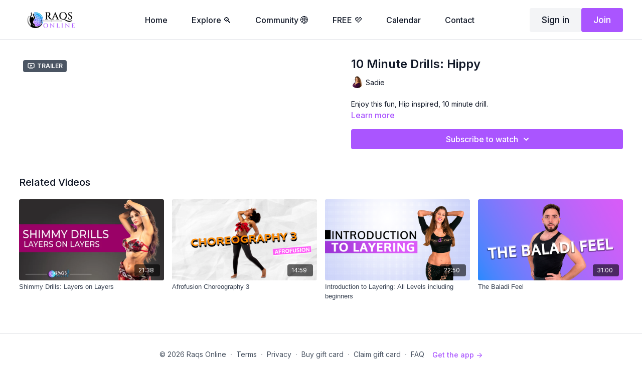

--- FILE ---
content_type: text/vnd.turbo-stream.html; charset=utf-8
request_url: https://raqsonline.com/programs/10-minute-belly-dance-drills-hippy.turbo_stream?playlist_position=sidebar&preview=false
body_size: -269
content:
<turbo-stream action="update" target="program_show"><template>
  <turbo-frame id="program_player">
      <turbo-frame id="program_content" src="/programs/10-minute-belly-dance-drills-hippy/program_content?playlist_position=sidebar&amp;preview=false">
</turbo-frame></turbo-frame></template></turbo-stream>

--- FILE ---
content_type: text/html; charset=utf-8
request_url: https://raqsonline.com/programs/10-minute-belly-dance-drills-hippy/related
body_size: 11311
content:
<turbo-frame id="program_related" target="_top">

    <div class="container " data-area="program-related-videos">
      <div class="cbt-related mt-8  pb-16">
        <div class="cbt-related-title text-xl font-medium">Related Videos</div>
          <div class="mt-5 grid grid-cols-1 sm:grid-cols-2 md:grid-cols-3 lg:grid-cols-4 xl:grid-cols-4 gap-x-4 gap-y-6">
              <div data-area="related-video-item" class="">
                <swiper-slide
  data-card="video_2017394"
  data-custom="content-card"
  class="self-start hotwired"
    data-author-title-0="Sadie" data-author-permalink-0="sadie-marquardt"
>

  <a class="card-image-container" data-turbo="true" data-turbo-prefetch="false" data-turbo-action="advance" data-turbo-frame="_top" onclick="window.CatalogAnalytics(&#39;clickContentItem&#39;, &#39;video&#39;, &#39;2017394&#39;, &#39;Related Videos&#39;); window.CatalogAnalytics(&#39;clickRelatedVideo&#39;, &#39;2017394&#39;, &#39;1&#39;, &#39;program_page&#39;)" href="/programs/shimmy-drills-layers-on-layers">
    <div class="image-container relative" data-test="catalog-card">
  <div class="relative image-content">
    <div aria-hidden="true" style="padding-bottom: 56%;"></div>
    <img loading="lazy" alt="Shimmy Drills: Layers on Layers " decoding="async"
         src="https://alpha.uscreencdn.com/images/programs/2017394/horizontal/shimmy_drills_layers_on_layers.1672461599.jpg?auto=webp&width=350"
         srcset="https://alpha.uscreencdn.com/images/programs/2017394/horizontal/shimmy_drills_layers_on_layers.1672461599.jpg?auto=webp&width=350 350w,
            https://alpha.uscreencdn.com/images/programs/2017394/horizontal/shimmy_drills_layers_on_layers.1672461599.jpg?auto=webp&width=700 2x,
            https://alpha.uscreencdn.com/images/programs/2017394/horizontal/shimmy_drills_layers_on_layers.1672461599.jpg?auto=webp&width=1050 3x"
         class="card-image b-image absolute object-cover h-full top-0 left-0" style="opacity: 1;">
  </div>
    <div class="badge flex justify-center items-center text-white content-card-badge z-0">
      <span class="badge-item">21:38</span>
      <svg xmlns="http://www.w3.org/2000/svg" width="13" height="9" viewBox="0 0 13 9" fill="none" class="badge-item content-watched-icon" data-test="content-watched-icon">
  <path fill-rule="evenodd" clip-rule="evenodd" d="M4.99995 7.15142L12.0757 0.0756836L12.9242 0.924212L4.99995 8.84848L0.575684 4.42421L1.42421 3.57568L4.99995 7.15142Z" fill="currentColor"></path>
</svg>

    </div>

</div>
<div class="content-watched-overlay"></div>

</a>  <a class="card-title" data-turbo="true" data-turbo-prefetch="false" data-turbo-action="advance" data-turbo-frame="_top" title="Shimmy Drills: Layers on Layers " aria-label="Shimmy Drills: Layers on Layers " onclick="window.CatalogAnalytics(&#39;clickContentItem&#39;, &#39;video&#39;, &#39;2017394&#39;, &#39;Related Videos&#39;); window.CatalogAnalytics(&#39;clickRelatedVideo&#39;, &#39;2017394&#39;, &#39;1&#39;, &#39;program_page&#39;)" href="/programs/shimmy-drills-layers-on-layers">
    <span class="line-clamp-2">
      Shimmy Drills: Layers on Layers 
    </span>
</a></swiper-slide>


              </div>
              <div data-area="related-video-item" class="">
                <swiper-slide
  data-card="video_1110897"
  data-custom="content-card"
  class="self-start hotwired"
    data-short-description="We will focus on polycentric dance techniques that will blend upper and lower body isolations with rhythmical footwork."
    data-author-title-0="Constance Harris" data-author-permalink-0="constance-harris"
>

  <a class="card-image-container" data-turbo="true" data-turbo-prefetch="false" data-turbo-action="advance" data-turbo-frame="_top" onclick="window.CatalogAnalytics(&#39;clickContentItem&#39;, &#39;video&#39;, &#39;1110897&#39;, &#39;Related Videos&#39;); window.CatalogAnalytics(&#39;clickRelatedVideo&#39;, &#39;1110897&#39;, &#39;2&#39;, &#39;program_page&#39;)" href="/programs/afrofusion-choreo-3">
    <div class="image-container relative" data-test="catalog-card">
  <div class="relative image-content">
    <div aria-hidden="true" style="padding-bottom: 56%;"></div>
    <img loading="lazy" alt="Afrofusion Choreography 3" decoding="async"
         src="https://alpha.uscreencdn.com/images/programs/1110897/horizontal/cee94f61-b0ed-4d88-91bb-1af52516f283.png?auto=webp&width=350"
         srcset="https://alpha.uscreencdn.com/images/programs/1110897/horizontal/cee94f61-b0ed-4d88-91bb-1af52516f283.png?auto=webp&width=350 350w,
            https://alpha.uscreencdn.com/images/programs/1110897/horizontal/cee94f61-b0ed-4d88-91bb-1af52516f283.png?auto=webp&width=700 2x,
            https://alpha.uscreencdn.com/images/programs/1110897/horizontal/cee94f61-b0ed-4d88-91bb-1af52516f283.png?auto=webp&width=1050 3x"
         class="card-image b-image absolute object-cover h-full top-0 left-0" style="opacity: 1;">
  </div>
    <div class="badge flex justify-center items-center text-white content-card-badge z-0">
      <span class="badge-item">14:59</span>
      <svg xmlns="http://www.w3.org/2000/svg" width="13" height="9" viewBox="0 0 13 9" fill="none" class="badge-item content-watched-icon" data-test="content-watched-icon">
  <path fill-rule="evenodd" clip-rule="evenodd" d="M4.99995 7.15142L12.0757 0.0756836L12.9242 0.924212L4.99995 8.84848L0.575684 4.42421L1.42421 3.57568L4.99995 7.15142Z" fill="currentColor"></path>
</svg>

    </div>

</div>
<div class="content-watched-overlay"></div>

</a>  <a class="card-title" data-turbo="true" data-turbo-prefetch="false" data-turbo-action="advance" data-turbo-frame="_top" title="Afrofusion Choreography 3" aria-label="Afrofusion Choreography 3" onclick="window.CatalogAnalytics(&#39;clickContentItem&#39;, &#39;video&#39;, &#39;1110897&#39;, &#39;Related Videos&#39;); window.CatalogAnalytics(&#39;clickRelatedVideo&#39;, &#39;1110897&#39;, &#39;2&#39;, &#39;program_page&#39;)" href="/programs/afrofusion-choreo-3">
    <span class="line-clamp-2">
      Afrofusion Choreography 3
    </span>
</a></swiper-slide>


              </div>
              <div data-area="related-video-item" class="">
                <swiper-slide
  data-card="video_1420794"
  data-custom="content-card"
  class="self-start hotwired"
    data-author-title-0="Sadie" data-author-permalink-0="sadie-marquardt"
>

  <a class="card-image-container" data-turbo="true" data-turbo-prefetch="false" data-turbo-action="advance" data-turbo-frame="_top" onclick="window.CatalogAnalytics(&#39;clickContentItem&#39;, &#39;video&#39;, &#39;1420794&#39;, &#39;Related Videos&#39;); window.CatalogAnalytics(&#39;clickRelatedVideo&#39;, &#39;1420794&#39;, &#39;3&#39;, &#39;program_page&#39;)" href="/programs/layering-drill-for-beginners">
    <div class="image-container relative" data-test="catalog-card">
  <div class="relative image-content">
    <div aria-hidden="true" style="padding-bottom: 56%;"></div>
    <img loading="lazy" alt="Introduction to Layering: All Levels including beginners" decoding="async"
         src="https://alpha.uscreencdn.com/images/programs/1420794/horizontal/9de454ca-4d5f-4202-81b2-197489dd46c5.png?auto=webp&width=350"
         srcset="https://alpha.uscreencdn.com/images/programs/1420794/horizontal/9de454ca-4d5f-4202-81b2-197489dd46c5.png?auto=webp&width=350 350w,
            https://alpha.uscreencdn.com/images/programs/1420794/horizontal/9de454ca-4d5f-4202-81b2-197489dd46c5.png?auto=webp&width=700 2x,
            https://alpha.uscreencdn.com/images/programs/1420794/horizontal/9de454ca-4d5f-4202-81b2-197489dd46c5.png?auto=webp&width=1050 3x"
         class="card-image b-image absolute object-cover h-full top-0 left-0" style="opacity: 1;">
  </div>
    <div class="badge flex justify-center items-center text-white content-card-badge z-0">
      <span class="badge-item">22:50</span>
      <svg xmlns="http://www.w3.org/2000/svg" width="13" height="9" viewBox="0 0 13 9" fill="none" class="badge-item content-watched-icon" data-test="content-watched-icon">
  <path fill-rule="evenodd" clip-rule="evenodd" d="M4.99995 7.15142L12.0757 0.0756836L12.9242 0.924212L4.99995 8.84848L0.575684 4.42421L1.42421 3.57568L4.99995 7.15142Z" fill="currentColor"></path>
</svg>

    </div>

</div>
<div class="content-watched-overlay"></div>

</a>  <a class="card-title" data-turbo="true" data-turbo-prefetch="false" data-turbo-action="advance" data-turbo-frame="_top" title="Introduction to Layering: All Levels including beginners" aria-label="Introduction to Layering: All Levels including beginners" onclick="window.CatalogAnalytics(&#39;clickContentItem&#39;, &#39;video&#39;, &#39;1420794&#39;, &#39;Related Videos&#39;); window.CatalogAnalytics(&#39;clickRelatedVideo&#39;, &#39;1420794&#39;, &#39;3&#39;, &#39;program_page&#39;)" href="/programs/layering-drill-for-beginners">
    <span class="line-clamp-2">
      Introduction to Layering: All Levels including beginners
    </span>
</a></swiper-slide>


              </div>
              <div data-area="related-video-item" class="">
                <swiper-slide
  data-card="video_77498"
  data-custom="content-card"
  class="self-start hotwired"
    data-short-description="If Raqs Sharqi has an official dance, it is the Beladi. Learn the details and nuance of this expressive and sensual dance."
    data-author-title-0="Simon" data-author-permalink-0="lebanese-simon-sako"
>

  <a class="card-image-container" data-turbo="true" data-turbo-prefetch="false" data-turbo-action="advance" data-turbo-frame="_top" onclick="window.CatalogAnalytics(&#39;clickContentItem&#39;, &#39;video&#39;, &#39;77498&#39;, &#39;Related Videos&#39;); window.CatalogAnalytics(&#39;clickRelatedVideo&#39;, &#39;77498&#39;, &#39;4&#39;, &#39;program_page&#39;)" href="/programs/the-baladi-feel-249496">
    <div class="image-container relative" data-test="catalog-card">
  <div class="relative image-content">
    <div aria-hidden="true" style="padding-bottom: 56%;"></div>
    <img loading="lazy" alt="The Baladi Feel" decoding="async"
         src="https://alpha.uscreencdn.com/images/programs/77498/horizontal/62850816-2bef-481b-b554-b62c43dd32e4.png?auto=webp&width=350"
         srcset="https://alpha.uscreencdn.com/images/programs/77498/horizontal/62850816-2bef-481b-b554-b62c43dd32e4.png?auto=webp&width=350 350w,
            https://alpha.uscreencdn.com/images/programs/77498/horizontal/62850816-2bef-481b-b554-b62c43dd32e4.png?auto=webp&width=700 2x,
            https://alpha.uscreencdn.com/images/programs/77498/horizontal/62850816-2bef-481b-b554-b62c43dd32e4.png?auto=webp&width=1050 3x"
         class="card-image b-image absolute object-cover h-full top-0 left-0" style="opacity: 1;">
  </div>
    <div class="badge flex justify-center items-center text-white content-card-badge z-0">
      <span class="badge-item">31:00</span>
      <svg xmlns="http://www.w3.org/2000/svg" width="13" height="9" viewBox="0 0 13 9" fill="none" class="badge-item content-watched-icon" data-test="content-watched-icon">
  <path fill-rule="evenodd" clip-rule="evenodd" d="M4.99995 7.15142L12.0757 0.0756836L12.9242 0.924212L4.99995 8.84848L0.575684 4.42421L1.42421 3.57568L4.99995 7.15142Z" fill="currentColor"></path>
</svg>

    </div>

</div>
<div class="content-watched-overlay"></div>

</a>  <a class="card-title" data-turbo="true" data-turbo-prefetch="false" data-turbo-action="advance" data-turbo-frame="_top" title="The Baladi Feel" aria-label="The Baladi Feel" onclick="window.CatalogAnalytics(&#39;clickContentItem&#39;, &#39;video&#39;, &#39;77498&#39;, &#39;Related Videos&#39;); window.CatalogAnalytics(&#39;clickRelatedVideo&#39;, &#39;77498&#39;, &#39;4&#39;, &#39;program_page&#39;)" href="/programs/the-baladi-feel-249496">
    <span class="line-clamp-2">
      The Baladi Feel
    </span>
</a></swiper-slide>


              </div>
          </div>
        </div>
      </div>
    </div>
</turbo-frame>